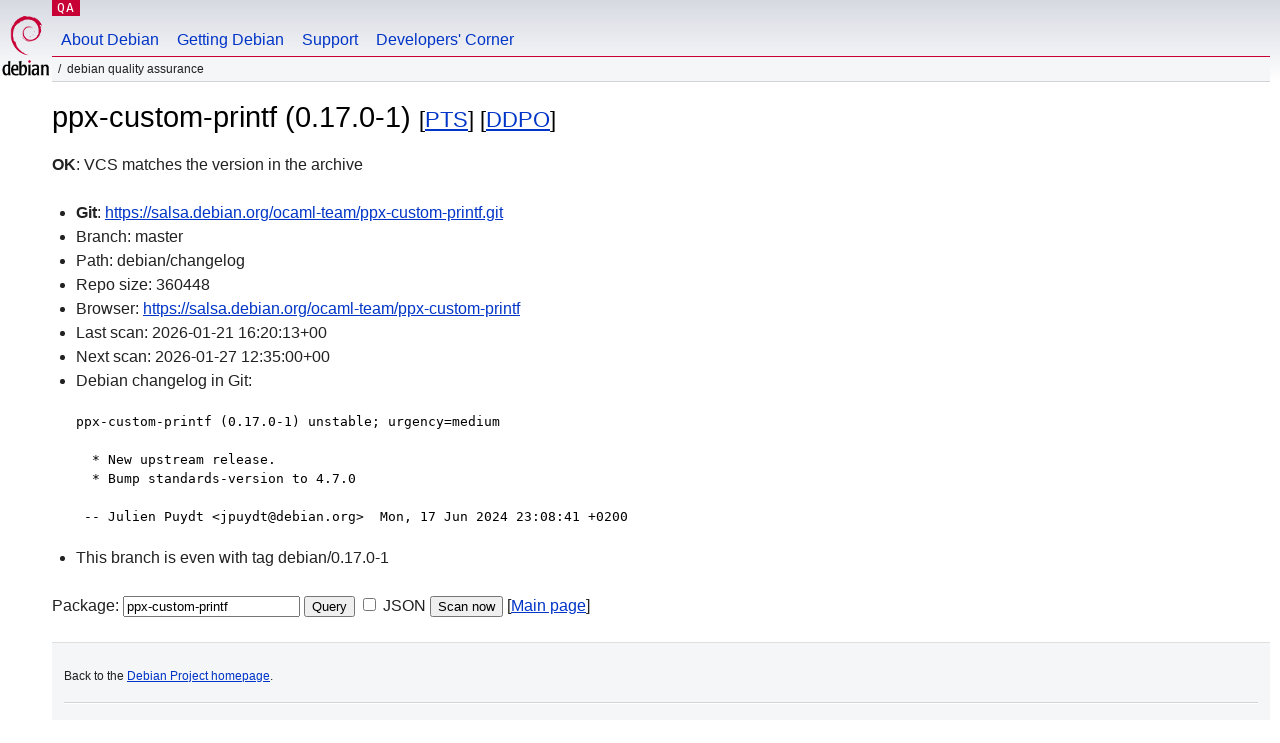

--- FILE ---
content_type: text/html; charset=utf-8
request_url: https://qa.debian.org/cgi-bin/vcswatch?package=ppx-custom-printf
body_size: 1720
content:
<!DOCTYPE HTML PUBLIC "-//W3C//DTD HTML 4.0 Transitional//EN">
<html>
<head>
  <meta http-equiv="Content-Type" content="text/html; charset=utf-8">
  <title>ppx-custom-printf vcswatch -- Debian Quality Assurance</title>
  <link rev="made" href="mailto:debian-qa@lists.debian.org">
  <link rel="shortcut icon" href="/favicon.ico">
  <link type="text/css" rel="stylesheet" href="https://www.debian.org/debian.css">
</head>
<body>
<div id="header">
	<div id="upperheader">
		<div id="logo">
			<a href="https://www.debian.org/" title="Debian Home"><img src="/Pics/openlogo-50.png" alt="Debian" width="50" height="61"></a>
		</div>
		<p class="section"><a href="/">QA</a></p>
	</div>
	<div id="navbar">
		<p class="hidecss"><a href="#inner">Skip Quicknav</a></p>
		<ul>
		   <li><a href="https://www.debian.org/intro/about">About Debian</a></li>
		   <li><a href="https://www.debian.org/distrib/">Getting Debian</a></li>
		   <li><a href="https://www.debian.org/support">Support</a></li>
		   <li><a href="https://www.debian.org/devel/">Developers'&nbsp;Corner</a></li>
		</ul>
	</div>
	<p id="breadcrumbs">Debian Quality Assurance</p>
</div>
<div id="content">



<h1>ppx-custom-printf (0.17.0-1)
<small>[<a href="https://tracker.debian.org/pkg/ppx-custom-printf">PTS</a>] [<a href="/developer.php?package=ppx-custom-printf">DDPO</a>]</small></h1>
<b>OK</b>: VCS matches the version in the archive

<ul>

<li><b>Git</b>: <a href="https://salsa.debian.org/ocaml-team/ppx-custom-printf.git">https://salsa.debian.org/ocaml-team/ppx-custom-printf.git</a>

</li>
<li id="editform" style="display:none;">
 <form method="GET">
 <input type="hidden" name="package" value="ppx-custom-printf">
 <input type="text" name="vcsheader" value="Vcs-Git: https://salsa.debian.org/ocaml-team/ppx-custom-printf.git" size="80">
 <input type="submit" value="Submit">
 <input type="checkbox" name="json"> JSON
 <br>
 <small>Enter a full Vcs-* header, supported schemes are: Vcs-Bzr, Vcs-Cvs, Vcs-Darcs, Vcs-Git, Vcs-Hg, Vcs-Mtn, Vcs-Svn. <br>
 For Vcs-Git append <em><b>-b</b> branch</em> to select the branch name; append <em><b>[</b>subdir<b>]</b></em> if the debian/ directory is not in the repository root. <br>
 The next upload will reset the information from the source package headers.</small>
 </form>
</li>

<li>Branch: master</li>
<li>Path:  debian/changelog </li>
<li>Repo size: 360448</li>
<li>Browser: <a href="https://salsa.debian.org/ocaml-team/ppx-custom-printf">https://salsa.debian.org/ocaml-team/ppx-custom-printf</a></li>
<li>Last scan: 2026-01-21 16:20:13+00</li>


  <li>Next scan: 2026-01-27 12:35:00+00</li>
  
  
  
  <li>Debian changelog in Git: <pre>ppx-custom-printf (0.17.0-1) unstable; urgency=medium

  * New upstream release.
  * Bump standards-version to 4.7.0

 -- Julien Puydt &lt;jpuydt@debian.org&gt;  Mon, 17 Jun 2024 23:08:41 +0200</pre></li>
      
      <li>This branch is even with tag debian/0.17.0-1</li>
    
    
  


</ul>


<form method="GET">
<p>
Package: <input type="text" name="package" value="ppx-custom-printf">
<input type="submit" value="Query">
<input type="checkbox" name="json"> JSON
<input type="submit" name="poke" value="Scan now">
[<a href="vcswatch">Main page</a>]
</p>
</form>

</div>
<div id="footer">
<hr class="hidecss">
<p>Back to the <a href="https://www.debian.org/">Debian Project homepage</a>.</p>
<hr>
<div id="fineprint">
  <p>To report a problem with the QA web site, file a bug on the
  <a href="https://bugs.debian.org/qa.debian.org">qa.debian.org pseudo-package</a>,
  or e-mail <a href="mailto:debian-qa@lists.debian.org">debian-qa@lists.debian.org</a>.
  For other contact information, see the Debian <a href="https://www.debian.org/contact">contact page</a>.</p>
<p>
Made by Christoph Berg.<br>

  <br>
  Copyright &copy; 1997-2015
 <a href="https://www.spi-inc.org/">SPI</a>; See <a href="https://www.debian.org/license" rel="copyright">license terms</a><br>
  Debian is a registered <a href="https://www.debian.org/trademark">trademark</a> of Software in the Public Interest, Inc.
</p>
</div>
</div> <!-- end footer -->
</div>
</body>
</html>
